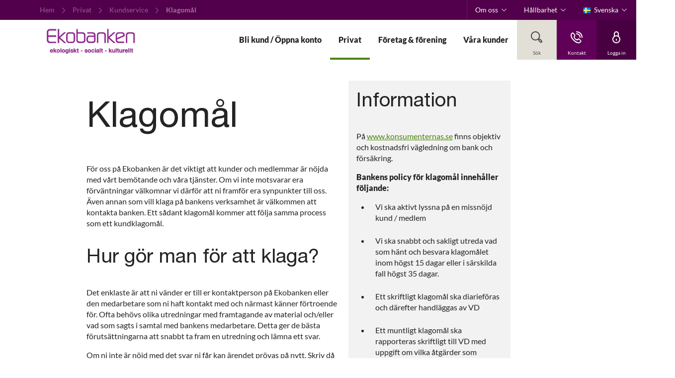

--- FILE ---
content_type: text/html; charset=utf-8
request_url: https://www.ekobanken.se/hem/privat/kundservice/klagomal
body_size: 20756
content:


<!DOCTYPE html>
<html class="neos" lang="sv">
<head>
    <meta charset="utf-8" />
    <meta http-equiv="X-UA-Compatible" content="IE=edge">
    <meta http-equiv="Content-type" content="text/html; charset=utf-8">
    <meta content="width=device-width, initial-scale=1.0" name="viewport" />
<script>	window.dataLayer=window.dataLayer || [];	window.dataLayer.push(		{"pageCategory":"Hem","event":"pageType"}	);</script>         <style>
.main-nav {
    a:focus, button:focus {
        background-color: initial !important;
        color: currentColor !important;
        outline: none !important;
        border: none !important;
    }
}
.main-nav .nav-expand-list__link:focus {
color: currentColor !important;
}
.search-overlay .search-field input:focus { outline: none!important; border: none!important; }
</style>
    <script type="text/javascript">
    var firstEventCaught = false;
    	window.addEventListener('CookieInformationConsentGiven', function (e) {
                if (!firstEventCaught) {
                   firstEventCaught = true;
                   console.log('Consent not given. first page event caught, reload aborted');
                   return;
                }

    		if (CookieInformation.getConsentGivenFor('cookie_cat_marketing')) {
    			try{DYO.ActiveConsent.updateConsentAcceptedStatus(true);}
    			catch{}
    			location.reload();
    		}
    	}, false);
    
</script>
    <link rel="preconnect" href="//cdn-eu.dynamicyield.com">
    <link rel="preconnect" href="//st-eu.dynamicyield.com">
    <link rel="preconnect" href="//rcom-eu.dynamicyield.com">
    <link rel="dns-prefetch" href="//cdn-eu.dynamicyield.com">
    <link rel="dns-prefetch" href="//st-eu.dynamicyield.com">
    <link rel="dns-prefetch" href="//rcom-eu.dynamicyield.com">
    <script type="text/javascript">
        window.DY = window.DY || {};
        DY.consentIntegrationActive = true;
        DY.recommendationContext = { type: "HOMEPAGE", lng: 'sv-SE' };
        DY.userActiveConsent = { accepted: false }
    </script>
    <script type="text/javascript" src="//cdn-eu.dynamicyield.com/api/9880584/api_dynamic.js"></script>
    <script type="text/javascript" src="//cdn-eu.dynamicyield.com/api/9880584/api_static.js"></script>

    
    <link href="/dist/styles/themes/ekobanken/css/versioned-asset-CEEB998FEFA0E9D4E4BE42699E8F0FFA.styles.oh.css" rel="stylesheet" charset="utf-8" />

        <link rel="canonical" href="https://www.ekobanken.se/sv/hem/privat/kundservice/klagomal" />    <meta name="referrer" content="strict-origin-when-cross-origin" /><link rel="icon" type="image/png" href="/-/media/ekobanken/banken/favicon.jpg?rev=8cdce47f06b4418d9305fb8613ec7be5&amp;hash=CD4CD9935FFE869BF92C366D7464341A" sizes="16x16"><link rel="icon" type="image/png" href="/-/media/ekobanken/banken/favicon/favicon-32x32.png?rev=6009892f528a48b289c04eb73830ac5a&amp;hash=7158C7794843F8E70EE4EBDBDB33D82F" sizes="32x32"><link rel="icon" type="image/png" href="/-/media/ekobanken/banken/favicon-96x96.png?rev=0c3aad81ee9c47238cced845f1764826&amp;hash=CB235B25C38479FCAE049C3502D19989" sizes="96x96"><link rel="icon" type="image/png" href="/-/media/ekobanken/banken/favicon/favicon-160x160.png?rev=820e086909c84d70829ad016b1010a95&amp;hash=8439B1B1E98015935D55F658094F721A" sizes="160x160"><link rel="icon" type="image/png" href="/-/media/ekobanken/banken/favicon/favicon-196x196.png?rev=0d5fe92da1fd4a5386841dfb991bd6cc&amp;hash=A07B4FE2C5538D8FCFB98815D9B4A68C" sizes="196x196"><link rel="apple-touch-icon" sizes="57x57" href="/-/media/ekobanken/banken/favicon/favicon-57x57.png?rev=49077d6ca91f4d449e15cb11818ad082&amp;hash=AC31CEEB1EC5186A605C536830E81ADF" /><link rel="apple-touch-icon" sizes="60x60" href="/-/media/ekobanken/banken/favicon/favicon-60x60.png?rev=670f9504eb4e4263a706f7c75bbaf165&amp;hash=69663C5ED324809162E78C7A989509D7" /><link rel="apple-touch-icon" sizes="72x72" href="/-/media/ekobanken/banken/favicon/favicon-72x72.png?rev=5e65dfd1899247d0a2f6d6342b26e184&amp;hash=5E240C3F1A595B8C1241902FB8E269F7" /><link rel="apple-touch-icon" sizes="76x76" href="/-/media/ekobanken/banken/favicon/favicon-76x76.png?rev=a7a20fcd82bf441eaa96b7d1ac51f1aa&amp;hash=9190B6DA986351819A7CB97329C83DEC" /><link rel="apple-touch-icon" sizes="114x114" href="/-/media/ekobanken/banken/favicon/favicon-114x114.png?rev=b2fa84a2f5f6471e946eaf84364d4def&amp;hash=00DFE64EE7D20C6C0F7CE7AEF642DD20" /><link rel="apple-touch-icon" sizes="120x120" href="/-/media/ekobanken/banken/favicon/favicon-120x120.png?rev=d19bebbfaf0e4551b2721935f6d21643&amp;hash=DA29C2947707DF431742BD0EDFB75F1C" /><link rel="apple-touch-icon" sizes="144x144" href="/-/media/ekobanken/banken/favicon/favicon-144x144.png?rev=6c972dae620642bfa7b8c9b6db522bb4&amp;hash=812A12DE46477BBAD4B1F4AD224E41E3" /><link rel="apple-touch-icon" sizes="152x152" href="/-/media/ekobanken/banken/favicon/favicon-152x152.png?rev=a62a81d236404905b7e45546f4b6f60b&amp;hash=CABF27C4426ADAC26F95CC8FF605100A" /><link rel="apple-touch-icon" sizes="180x180" href="/-/media/ekobanken/banken/favicon/favicon-180x180.png?rev=52040423181b48a2b4fee43560dac767&amp;hash=0AD405D1322269EDA1E5325D32E2FE92" /><link rel="icon" type="image/png" href="/-/media/ekobanken/banken/favicon.jpg?rev=8cdce47f06b4418d9305fb8613ec7be5&amp;hash=CD4CD9935FFE869BF92C366D7464341A" /><meta name="msapplication-TileImage" content="/-/media/ekobanken/banken/favicon/favicon-144x144.png?rev=6c972dae620642bfa7b8c9b6db522bb4&amp;hash=812A12DE46477BBAD4B1F4AD224E41E3" /><meta name="msapplication-TileColor" content="#FFFFFF"><meta property="og:url" content="https://www.ekobanken.se/sv/hem/privat/kundservice/klagomal" />
<script type="application/ld+json" id="BreadcrumbList">{"itemListElement":[{"@type":"ListItem","position":0,"item":{"@id":"/sv/hem","name":"Hem","image":null}},{"@type":"ListItem","position":1,"item":{"@id":"/sv/hem/privat","name":"Privat","image":null}},{"@type":"ListItem","position":2,"item":{"@id":"/sv/hem/privat/kundservice","name":"Kundservice","image":null}},{"@type":"ListItem","position":3,"item":{"@id":"/sv/hem/privat/kundservice/klagomal","name":"Klagomål","image":null}}],"@context":"http://schema.org","@type":"BreadcrumbList"}</script>
<script type="application/json" id="neos">{"pagemode":"","applicationInsights":{"enabled":true,"config":{"enableCorsCorrelation":true,"correlationHeaderDomains":["*.*.sdc.dk","*.*.sdc.eu"],"instrumentationKey":"9f055850-1fc2-4be2-bb51-7766b1609811","isCookieUseDisabled":true},"operationId":"5e318fe47e71e29956a4d28479ce63dc","sdcSessionId":"18cp647"},"assets":{"spriteUrl":"/dist/styles/assets/svgsprite/versioned-asset-5081283DD71DE1A97DDBC9673D254502.icons.svg"},"app":{"modulePath":"/dist/js/","nameSpace":"SDCNEoS","clearingNumber":"9700","version":"151.0.0-rc.109_994108"},"api":{"cacheAdapter":"sessionStorage","cacheTimeoutDefault":300000,"cookieName":"sdc_token","cookieTimeout":300,"signing":{"baseUrl":"https://azure-sign-p1.sdc.dk"},"services":{"baseUrl":"https://api-proxy-neos.sdc.eu","subscriptionKey":"0515a3c47acc472ba340219c0a24628a","testEnvironmentSuffix":"","rsa":{"rsaPublicKey":"[base64]","publicKeyVersion":1}},"auth":{"baseUrl":"https://auth.sdc.dk","subscriptionKey":"","cookieName":"sdc_auth"}},"customerPreferenceDefaults":{"privateShowReconciliation":false,"businessShowReconciliation":true,"accountOverviewLayout":"card","shortcuts":["391C880B55644D3A9D8B26410A422823","087B249BBD144B3B9213175318BC6114"]},"locale":{"language":"sv","languageTag":"sv-SE","countryCode":"SE"}}</script>
<script type="application/json" id="NavigationProps">{"path":"language-sv|C940CDCE217844848BA88FDDEB9C293C|EDC586ED54BD4DB29D21E49E8BFD37B3|88CD31677ED74C16AEBB74575F1B1F34|D3E8CC6BEF564C73AB863DB7CF44719E","segment":"C940CDCE217844848BA88FDDEB9C293C"}</script>
</head>
<body class="header-static ">
    
    <div id="main-container">
        <header class="header-static">
            

            <div id="react_0HNIUTD19NM8P"><div class="main-nav"><a href="#main-content" class="main-nav__skip-link">Gå vidare</a><nav class="main-nav-small"><div class="main-nav-small__topbar"><div class="main-nav-small__topbar-logo"><a href="/sv/" title=""><img src="/-/media/ekobanken/banken/ekobanken-logo-webb-2021.png?rev=b8dabb06b6094917a35fc8ad7b161f53&amp;hash=5566D7BC74C4440F8DED5E76C0BFE280" alt="" title=""/></a></div></div><nav class="breadcrumb nav-breadcrumb main-nav-small__breadcrumb" aria-label="breadcrumb" role="navigation"><div class="breadcrumb__inner"><ul class="breadcrumb-list"></ul></div></nav><div class="main-nav-small__actions-toggle"><div class="main-nav-small__actions"><ul class="nav-action-buttons-list main-nav-small__actions-buttons-list"><li><button class="nav-icon-btn action-btn--menu" type="button" title="Meny"><span class="nav-icon-btn__label">Meny</span><span class="nav-icon-btn__icon-1"><svg viewBox="0 0 32 32" class="icon icon_28_burger-menu" preserveAspectRatio="xMidYMid" focusable="false" data-testid="icon_28_burger-menu" role="img"><use xmlns:xlink="http://www.w3.org/1999/xlink" xlink:href="#icon_28_burger-menu"></use></svg></span><span class="nav-icon-btn__icon-2"><svg viewBox="0 0 32 32" class="icon icon_28_close" preserveAspectRatio="xMidYMid" focusable="false" data-testid="icon_28_close" role="img"><use xmlns:xlink="http://www.w3.org/1999/xlink" xlink:href="#icon_28_close"></use></svg></span></button></li><li class="nav-action-buttons-list__item nav-action-buttons-list__item--1"><button class="nav-icon-btn action-btn action-btn--1 nav-icon-btn--showLabel" type="button" tabindex="-1" title="Sök"><span class="nav-icon-btn__label">Sök</span><span class="nav-icon-btn__icon-1"><svg viewBox="0 0 32 32" class="icon icon_28_search" preserveAspectRatio="xMidYMid" focusable="false" data-testid="icon_28_search" role="img"><use xmlns:xlink="http://www.w3.org/1999/xlink" xlink:href="#icon_28_search"></use></svg></span><span class="nav-icon-btn__icon-2"><svg viewBox="0 0 32 32" class="icon icon_28_close" preserveAspectRatio="xMidYMid" focusable="false" data-testid="icon_28_close" role="img"><use xmlns:xlink="http://www.w3.org/1999/xlink" xlink:href="#icon_28_close"></use></svg></span></button><div class="nav-action-overlay-wrap"></div></li><li class="nav-action-buttons-list__item nav-action-buttons-list__item--2"><button class="nav-icon-btn action-btn action-btn--2 nav-icon-btn--showLabel" type="button" tabindex="-1" title="Kontakt"><span class="nav-icon-btn__label">Kontakt</span><span class="nav-icon-btn__icon-1"><svg viewBox="0 0 32 32" class="icon icon_28_phone" preserveAspectRatio="xMidYMid" focusable="false" data-testid="icon_28_phone" role="img"><use xmlns:xlink="http://www.w3.org/1999/xlink" xlink:href="#icon_28_phone"></use></svg></span><span class="nav-icon-btn__icon-2"><svg viewBox="0 0 32 32" class="icon icon_28_close" preserveAspectRatio="xMidYMid" focusable="false" data-testid="icon_28_close" role="img"><use xmlns:xlink="http://www.w3.org/1999/xlink" xlink:href="#icon_28_close"></use></svg></span></button><div class="nav-action-overlay-wrap"></div></li><li class="nav-action-buttons-list__item nav-action-buttons-list__item--3"><button class="nav-icon-btn action-btn action-btn--3 nav-icon-btn--showLabel" type="button" tabindex="-1" title="Logga in"><span class="nav-icon-btn__label">Logga in</span><span class="nav-icon-btn__icon-1"><svg viewBox="0 0 32 32" class="icon icon_28_lock-closed" preserveAspectRatio="xMidYMid" focusable="false" data-testid="icon_28_lock-closed" role="img"><use xmlns:xlink="http://www.w3.org/1999/xlink" xlink:href="#icon_28_lock-closed"></use></svg></span><span class="nav-icon-btn__icon-2"><svg viewBox="0 0 32 32" class="icon icon_28_close" preserveAspectRatio="xMidYMid" focusable="false" data-testid="icon_28_close" role="img"><use xmlns:xlink="http://www.w3.org/1999/xlink" xlink:href="#icon_28_close"></use></svg></span></button></li></ul></div></div><div class="main-nav-small-menu"><div class="main-nav-small-menu__inner"><ul class="nav-expand-list main-nav-small__expand-list"><li class="nav-expand-list__item level-0"><a class="nav-expand-list__link" href="/sv/hem/bli-kund">Bli kund / Öppna konto</a></li><li class="nav-expand-list__item level-0"><button type="button" class="nav-expand-list__link" aria-expanded="false">Privat<span class="nav-expand-list__item-indicator"><svg viewBox="0 0 32 32" class="icon icon_16_arrow-down" preserveAspectRatio="xMidYMid" focusable="false" data-testid="icon_16_arrow-down" role="img"><use xmlns:xlink="http://www.w3.org/1999/xlink" xlink:href="#icon_16_arrow-down"></use></svg></span></button><div aria-hidden="true" class="rah-static rah-static--height-zero " style="height:0;overflow:hidden"><div><ul class="nav-expand-list"><li class="nav-expand-list__item level-1"><a class="nav-expand-list__link" href="/sv/hem/privat/bli-kund">Ansök idag</a></li><li class="nav-expand-list__item level-1"><a class="nav-expand-list__link" href="/sv/hem/privat/vara-konton">Våra konton</a></li><li class="nav-expand-list__item level-1"><a class="nav-expand-list__link" href="/sv/hem/privat/aktuella-rantor">Aktuella räntor</a></li><li class="nav-expand-list__item level-1"><a class="nav-expand-list__link" href="/sv/hem/privat/prislista">Prislista</a></li><li class="nav-expand-list__item level-1"><a class="nav-expand-list__link" href="/sv/hem/privat/vara-tjanster">Våra digitala tjänster</a></li><li class="nav-expand-list__item level-1"><a class="nav-expand-list__link" href="/sv/hem/privat/lana">Bolån</a></li><li class="nav-expand-list__item level-1"><a class="nav-expand-list__link" href="/sv/hem/privat/grona-bolan">Gröna bolån</a></li><li class="nav-expand-list__item level-1"><a class="nav-expand-list__link" href="/sv/hem/privat/sparande-for-barn">Sparande för barn</a></li><li class="nav-expand-list__item level-1"><a class="nav-expand-list__link" href="/sv/hem/privat/blanketter">Blanketter</a></li><li class="nav-expand-list__item level-1"><button type="button" class="nav-expand-list__link" aria-expanded="false">Kundservice<span class="nav-expand-list__item-indicator"><svg viewBox="0 0 32 32" class="icon icon_16_arrow-down" preserveAspectRatio="xMidYMid" focusable="false" data-testid="icon_16_arrow-down" role="img"><use xmlns:xlink="http://www.w3.org/1999/xlink" xlink:href="#icon_16_arrow-down"></use></svg></span></button><div aria-hidden="true" class="rah-static rah-static--height-zero " style="height:0;overflow:hidden"><div><ul class="nav-expand-list"><li class="nav-expand-list__item level-2"><a class="nav-expand-list__link" href="/sv/hem/privat/kundservice/kontakt">Kontakta oss</a></li><li class="nav-expand-list__item level-2"><a class="nav-expand-list__link" href="/sv/hem/privat/kundservice/fragor-och-svar">Frågor och svar</a></li><li class="nav-expand-list__item level-2"><a class="nav-expand-list__link" href="/sv/hem/privat/kundservice/driftinformation">Driftinformation</a></li><li class="nav-expand-list__item level-2"><a class="nav-expand-list__link" href="/sv/hem/privat/kundservice/integritet">Integritet</a></li><li class="nav-expand-list__item level-2"><a class="nav-expand-list__link" href="/sv/hem/privat/kundservice/klagomal">Klagomål</a></li><li class="nav-expand-list__item level-2"><a class="nav-expand-list__link" href="/sv/hem/privat/kundservice/open-banking">Open banking</a></li><li class="nav-expand-list__item level-2"><button type="button" class="nav-expand-list__link" aria-expanded="false">Säkerhet<span class="nav-expand-list__item-indicator"><svg viewBox="0 0 32 32" class="icon icon_16_arrow-down" preserveAspectRatio="xMidYMid" focusable="false" data-testid="icon_16_arrow-down" role="img"><use xmlns:xlink="http://www.w3.org/1999/xlink" xlink:href="#icon_16_arrow-down"></use></svg></span></button><div aria-hidden="true" class="rah-static rah-static--height-zero " style="height:0;overflow:hidden"><div><ul class="nav-expand-list"><li class="nav-expand-list__item level-3"><a class="nav-expand-list__link" href="/sv/hem/privat/kundservice/sakerhet/kyc">KYC</a></li></ul></div></div></li></ul></div></div></li></ul></div></div></li><li class="nav-expand-list__item level-0"><button type="button" class="nav-expand-list__link" aria-expanded="false">Företag &amp; förening<span class="nav-expand-list__item-indicator"><svg viewBox="0 0 32 32" class="icon icon_16_arrow-down" preserveAspectRatio="xMidYMid" focusable="false" data-testid="icon_16_arrow-down" role="img"><use xmlns:xlink="http://www.w3.org/1999/xlink" xlink:href="#icon_16_arrow-down"></use></svg></span></button><div aria-hidden="true" class="rah-static rah-static--height-zero " style="height:0;overflow:hidden"><div><ul class="nav-expand-list"><li class="nav-expand-list__item level-1"><a class="nav-expand-list__link" href="/sv/hem/foretag-och-forening/bli-kund">Ansök idag</a></li><li class="nav-expand-list__item level-1"><a class="nav-expand-list__link" href="/sv/hem/foretag-och-forening/vara-konton">Våra konton</a></li><li class="nav-expand-list__item level-1"><a class="nav-expand-list__link" href="/sv/hem/foretag-och-forening/aktuella-rantor">Aktuella räntor</a></li><li class="nav-expand-list__item level-1"><a class="nav-expand-list__link" href="/sv/hem/foretag-och-forening/vara-tjanster">Våra tjänster</a></li><li class="nav-expand-list__item level-1"><a class="nav-expand-list__link" href="/sv/hem/foretag-och-forening/lan">Lån</a></li><li class="nav-expand-list__item level-1"><a class="nav-expand-list__link" href="/sv/hem/foretag-och-forening/prislista">Prislista</a></li><li class="nav-expand-list__item level-1"><a class="nav-expand-list__link" href="/sv/hem/foretag-och-forening/mikrofinans">Mikrofinans</a></li><li class="nav-expand-list__item level-1"><a class="nav-expand-list__link" href="/sv/hem/foretag-och-forening/omstallningslan">Omställningslån </a></li><li class="nav-expand-list__item level-1"><a class="nav-expand-list__link" href="/sv/hem/foretag-och-forening/kontaktformular">Kontaktformulär</a></li><li class="nav-expand-list__item level-1"><a class="nav-expand-list__link" href="/sv/hem/foretag-och-forening/blanketter">Blanketter</a></li><li class="nav-expand-list__item level-1"><a class="nav-expand-list__link" href="/sv/hem/foretag-och-forening/ny-betalningsinfrastruktur">Ny betalningsinfrastruktur</a></li><li class="nav-expand-list__item level-1"><button type="button" class="nav-expand-list__link" aria-expanded="false">Kundservice<span class="nav-expand-list__item-indicator"><svg viewBox="0 0 32 32" class="icon icon_16_arrow-down" preserveAspectRatio="xMidYMid" focusable="false" data-testid="icon_16_arrow-down" role="img"><use xmlns:xlink="http://www.w3.org/1999/xlink" xlink:href="#icon_16_arrow-down"></use></svg></span></button><div aria-hidden="true" class="rah-static rah-static--height-zero " style="height:0;overflow:hidden"><div><ul class="nav-expand-list"><li class="nav-expand-list__item level-2"><a class="nav-expand-list__link" href="/sv/hem/foretag-och-forening/kundservice/kontakt">Kontakta oss</a></li><li class="nav-expand-list__item level-2"><a class="nav-expand-list__link" href="/sv/hem/foretag-och-forening/kundservice/fragor-och-svar">Frågor och svar</a></li><li class="nav-expand-list__item level-2"><a class="nav-expand-list__link" href="/sv/hem/foretag-och-forening/kundservice/driftinformation">Driftinformation</a></li><li class="nav-expand-list__item level-2"><a class="nav-expand-list__link" href="/sv/hem/foretag-och-forening/kundservice/integritet">Integritet</a></li><li class="nav-expand-list__item level-2"><a class="nav-expand-list__link" href="/sv/hem/foretag-och-forening/kundservice/klagomal">Klagomål</a></li><li class="nav-expand-list__item level-2"><a class="nav-expand-list__link" href="/sv/hem/foretag-och-forening/kundservice/open-banking">Open banking</a></li><li class="nav-expand-list__item level-2"><button type="button" class="nav-expand-list__link" aria-expanded="false">Säkerhet<span class="nav-expand-list__item-indicator"><svg viewBox="0 0 32 32" class="icon icon_16_arrow-down" preserveAspectRatio="xMidYMid" focusable="false" data-testid="icon_16_arrow-down" role="img"><use xmlns:xlink="http://www.w3.org/1999/xlink" xlink:href="#icon_16_arrow-down"></use></svg></span></button><div aria-hidden="true" class="rah-static rah-static--height-zero " style="height:0;overflow:hidden"><div><ul class="nav-expand-list"><li class="nav-expand-list__item level-3"><a class="nav-expand-list__link" href="/sv/hem/foretag-och-forening/kundservice/sakerhet/kyc">KYC</a></li></ul></div></div></li></ul></div></div></li></ul></div></div></li><li class="nav-expand-list__item level-0"><a class="nav-expand-list__link" href="/sv/hem/vara-kunder">Våra kunder</a></li></ul><div class="main-nav-small__secondary"><ul class="nav-expand-list"><li class="nav-expand-list__item level-2"><button type="button" class="nav-expand-list__link" aria-expanded="false">Om oss<span class="nav-expand-list__item-indicator"><svg viewBox="0 0 32 32" class="icon icon_16_arrow-down" preserveAspectRatio="xMidYMid" focusable="false" data-testid="icon_16_arrow-down" role="img"><use xmlns:xlink="http://www.w3.org/1999/xlink" xlink:href="#icon_16_arrow-down"></use></svg></span></button><div aria-hidden="true" class="rah-static rah-static--height-zero " style="height:0;overflow:hidden"><div><ul class="nav-expand-list"><li class="nav-expand-list__item level-3"><button type="button" class="nav-expand-list__link" aria-expanded="false">Kundservice<span class="nav-expand-list__item-indicator"><svg viewBox="0 0 32 32" class="icon icon_16_arrow-down" preserveAspectRatio="xMidYMid" focusable="false" data-testid="icon_16_arrow-down" role="img"><use xmlns:xlink="http://www.w3.org/1999/xlink" xlink:href="#icon_16_arrow-down"></use></svg></span></button><div aria-hidden="true" class="rah-static rah-static--height-zero " style="height:0;overflow:hidden"><div><ul class="nav-expand-list"><li class="nav-expand-list__item level-4"><a class="nav-expand-list__link" href="/sv/om-oss/kundservice" target="">Kundservice</a></li><li class="nav-expand-list__item level-4"><a class="nav-expand-list__link" href="/sv/om-oss/kundservice/kontakt" target="">Kontakta oss</a></li><li class="nav-expand-list__item level-4"><a class="nav-expand-list__link" href="/sv/om-oss/kundservice/bedrageri" target="">Bedrägeri</a></li><li class="nav-expand-list__item level-4"><a class="nav-expand-list__link" href="/sv/om-oss/kundservice/blanketter" target="">Blanketter</a></li><li class="nav-expand-list__item level-4"><a class="nav-expand-list__link" href="/sv/om-oss/kundservice/driftinformation" target="">Driftsinformation</a></li><li class="nav-expand-list__item level-4"><a class="nav-expand-list__link" href="/sv/om-oss/kundservice/fragor-och-svar" target="">Frågor &amp; Svar</a></li><li class="nav-expand-list__item level-4"><a class="nav-expand-list__link" href="/sv/om-oss/kundservice/integritet" target="">Integritet</a></li><li class="nav-expand-list__item level-4"><a class="nav-expand-list__link" href="/sv/om-oss/kundservice/open-banking" target="">Open banking</a></li><li class="nav-expand-list__item level-4"><a class="nav-expand-list__link" href="/sv/om-oss/kundservice/sakerhet" target="">Säkerhet</a></li><li class="nav-expand-list__item level-4"><a class="nav-expand-list__link" href="/sv/om-oss/kundservice/tillganglighet" target="">Tillgänglighet</a></li><li class="nav-expand-list__item level-4"><a class="nav-expand-list__link" href="/sv/om-oss/kundservice/klagomal" target="">Klagomål</a></li></ul></div></div></li><li class="nav-expand-list__item level-3"><a class="nav-expand-list__link" href="/sv/om-oss/om-ekobanken" target="">Om Ekobanken</a></li><li class="nav-expand-list__item level-3"><a class="nav-expand-list__link" href="/sv/om-oss/sustainable-banking" target="">Sustainable Banking</a></li><li class="nav-expand-list__item level-3"><a class="nav-expand-list__link" href="/sv/hallbarhet/hallbarhet" target="">Hållbarhet</a></li><li class="nav-expand-list__item level-3"><a class="nav-expand-list__link" href="/sv/om-oss/organisation" target="">Organisation</a></li><li class="nav-expand-list__item level-3"><a class="nav-expand-list__link" href="/sv/om-oss/agande" target="">Ägande</a></li><li class="nav-expand-list__item level-3"><a class="nav-expand-list__link" href="/sv/om-oss/finansiell-information" target="">Finansiell information</a></li><li class="nav-expand-list__item level-3"><a class="nav-expand-list__link" href="/sv/om-oss/policyer" target="">Värdegrund och policyer</a></li><li class="nav-expand-list__item level-3"><a class="nav-expand-list__link" href="/sv/om-oss/press" target="">Press</a></li><li class="nav-expand-list__item level-3"><a class="nav-expand-list__link" href="/sv/om-oss/jobb" target="">Jobb</a></li><li class="nav-expand-list__item level-3"><a class="nav-expand-list__link" href="/sv/om-oss/nyheter-och-goda-affarer" target="">Nyheter och Goda affärer</a></li><li class="nav-expand-list__item level-3"><a class="nav-expand-list__link" href="/sv/om-oss/historik" target="">Historik</a></li></ul></div></div></li><li class="nav-expand-list__item level-2"><button type="button" class="nav-expand-list__link" aria-expanded="false">Hållbarhet<span class="nav-expand-list__item-indicator"><svg viewBox="0 0 32 32" class="icon icon_16_arrow-down" preserveAspectRatio="xMidYMid" focusable="false" data-testid="icon_16_arrow-down" role="img"><use xmlns:xlink="http://www.w3.org/1999/xlink" xlink:href="#icon_16_arrow-down"></use></svg></span></button><div aria-hidden="true" class="rah-static rah-static--height-zero " style="height:0;overflow:hidden"><div><ul class="nav-expand-list"><li class="nav-expand-list__item level-3"><a class="nav-expand-list__link" href="/sv/hallbarhet/hallbarhet" target="">Ekobanken och hållbar utveckling</a></li></ul></div></div></li><li class="nav-expand-dropdown__item level-2"><div class="nav-expand-dropdown"></div></li></ul></div></div></div></nav><nav class="main-nav-medium"><div class="main-nav-medium__inner navigation-sticky navigation-hidable"><nav class="nav-secondary-bar" aria-label="Secondary navigation"><nav class="breadcrumb nav-breadcrumb undefined" aria-label="breadcrumb" role="navigation"><div class="breadcrumb__inner"><ul class="breadcrumb-list"></ul></div></nav><div class="nav-secondary-menu"><ul class="nav-secondary-menu__list"><li class="nav-secondary-menu__list-item"><div class="generic-dropdown nav-secondary-menu__expand-list" style="position:relative"><div class="generic-dropdown__togglewrap"><a href="#" class="generic-dropdown__link"><span>Om oss</span><div class="generic-dropdown__indicator"><svg viewBox="0 0 32 32" class="icon icon_16_arrow-down" preserveAspectRatio="xMidYMid" focusable="false" data-testid="icon_16_arrow-down" role="img"><use xmlns:xlink="http://www.w3.org/1999/xlink" xlink:href="#icon_16_arrow-down"></use></svg></div></a></div><div class="generic-dropdown__dropdown" style="position:absolute;top:100%;left:0px;min-width:300px"><div><ul class="nav-expand-list"><li class="nav-expand-list__item level-0"><button type="button" class="nav-expand-list__link" aria-expanded="false">Kundservice<span class="nav-expand-list__item-indicator"><svg viewBox="0 0 32 32" class="icon icon_16_arrow-down" preserveAspectRatio="xMidYMid" focusable="false" data-testid="icon_16_arrow-down" role="img"><use xmlns:xlink="http://www.w3.org/1999/xlink" xlink:href="#icon_16_arrow-down"></use></svg></span></button><div aria-hidden="true" class="rah-static rah-static--height-zero " style="height:0;overflow:hidden"><div><ul class="nav-expand-list"><li class="nav-expand-list__item level-1"><a class="nav-expand-list__link" href="/sv/om-oss/kundservice" target="">Kundservice</a></li><li class="nav-expand-list__item level-1"><a class="nav-expand-list__link" href="/sv/om-oss/kundservice/kontakt" target="">Kontakta oss</a></li><li class="nav-expand-list__item level-1"><a class="nav-expand-list__link" href="/sv/om-oss/kundservice/bedrageri" target="">Bedrägeri</a></li><li class="nav-expand-list__item level-1"><a class="nav-expand-list__link" href="/sv/om-oss/kundservice/blanketter" target="">Blanketter</a></li><li class="nav-expand-list__item level-1"><a class="nav-expand-list__link" href="/sv/om-oss/kundservice/driftinformation" target="">Driftsinformation</a></li><li class="nav-expand-list__item level-1"><a class="nav-expand-list__link" href="/sv/om-oss/kundservice/fragor-och-svar" target="">Frågor &amp; Svar</a></li><li class="nav-expand-list__item level-1"><a class="nav-expand-list__link" href="/sv/om-oss/kundservice/integritet" target="">Integritet</a></li><li class="nav-expand-list__item level-1"><a class="nav-expand-list__link" href="/sv/om-oss/kundservice/open-banking" target="">Open banking</a></li><li class="nav-expand-list__item level-1"><a class="nav-expand-list__link" href="/sv/om-oss/kundservice/sakerhet" target="">Säkerhet</a></li><li class="nav-expand-list__item level-1"><a class="nav-expand-list__link" href="/sv/om-oss/kundservice/tillganglighet" target="">Tillgänglighet</a></li><li class="nav-expand-list__item level-1"><a class="nav-expand-list__link" href="/sv/om-oss/kundservice/klagomal" target="">Klagomål</a></li></ul></div></div></li><li class="nav-expand-list__item level-0"><a class="nav-expand-list__link" href="/sv/om-oss/om-ekobanken" target="">Om Ekobanken</a></li><li class="nav-expand-list__item level-0"><a class="nav-expand-list__link" href="/sv/om-oss/sustainable-banking" target="">Sustainable Banking</a></li><li class="nav-expand-list__item level-0"><a class="nav-expand-list__link" href="/sv/hallbarhet/hallbarhet" target="">Hållbarhet</a></li><li class="nav-expand-list__item level-0"><a class="nav-expand-list__link" href="/sv/om-oss/organisation" target="">Organisation</a></li><li class="nav-expand-list__item level-0"><a class="nav-expand-list__link" href="/sv/om-oss/agande" target="">Ägande</a></li><li class="nav-expand-list__item level-0"><a class="nav-expand-list__link" href="/sv/om-oss/finansiell-information" target="">Finansiell information</a></li><li class="nav-expand-list__item level-0"><a class="nav-expand-list__link" href="/sv/om-oss/policyer" target="">Värdegrund och policyer</a></li><li class="nav-expand-list__item level-0"><a class="nav-expand-list__link" href="/sv/om-oss/press" target="">Press</a></li><li class="nav-expand-list__item level-0"><a class="nav-expand-list__link" href="/sv/om-oss/jobb" target="">Jobb</a></li><li class="nav-expand-list__item level-0"><a class="nav-expand-list__link" href="/sv/om-oss/nyheter-och-goda-affarer" target="">Nyheter och Goda affärer</a></li><li class="nav-expand-list__item level-0"><a class="nav-expand-list__link" href="/sv/om-oss/historik" target="">Historik</a></li></ul></div></div></div></li><li class="nav-secondary-menu__list-item"><div class="generic-dropdown nav-secondary-menu__expand-list" style="position:relative"><div class="generic-dropdown__togglewrap"><a href="#" class="generic-dropdown__link"><span>Hållbarhet</span><div class="generic-dropdown__indicator"><svg viewBox="0 0 32 32" class="icon icon_16_arrow-down" preserveAspectRatio="xMidYMid" focusable="false" data-testid="icon_16_arrow-down" role="img"><use xmlns:xlink="http://www.w3.org/1999/xlink" xlink:href="#icon_16_arrow-down"></use></svg></div></a></div><div class="generic-dropdown__dropdown" style="position:absolute;top:100%;left:0px;min-width:300px"><div><ul class="nav-expand-list"><li class="nav-expand-list__item level-0"><a class="nav-expand-list__link" href="/sv/hallbarhet/hallbarhet" target="">Ekobanken och hållbar utveckling</a></li></ul></div></div></div></li><li class="nav-secondary-menu__list-item"><div class="nav-dropdown-select"><a href="#" class="nav-dropdown-select__link"><div class="nav-dropdown-select__indicator-image" style="background-image:url(/~/icon/flags/32x32/flag_sweden.png)"></div><span>Svenska</span><div class="nav-dropdown-select__indicator"><svg viewBox="0 0 32 32" class="icon icon_16_arrow-down" preserveAspectRatio="xMidYMid" focusable="false" data-testid="icon_16_arrow-down" role="img"><use xmlns:xlink="http://www.w3.org/1999/xlink" xlink:href="#icon_16_arrow-down"></use></svg></div></a><ul class="nav-dropdown-select__list"><li><a class="" href="https://www.ekobanken.se:443/sv/"><div class="nav-dropdown-select__indicator-image" style="background-image:url(/~/icon/flags/32x32/flag_sweden.png)"></div><span>Svenska</span></a></li><li><a class="" href="https://www.ekobanken.se:443/en/"><div class="nav-dropdown-select__indicator-image" style="background-image:url(/~/icon/Flags/32x32/flag_great_britain.png)"></div><span>English</span></a></li></ul></div></li></ul></div></nav><div class="main-nav-medium__bar"><div class="main-nav-medium__logo"><a href="/sv/" title=""><img src="/-/media/ekobanken/banken/ekobanken-logo-webb-2021.png?rev=b8dabb06b6094917a35fc8ad7b161f53&amp;hash=5566D7BC74C4440F8DED5E76C0BFE280" alt="" title=""/></a></div></div><ul class="nav-action-buttons-list main-nav-medium__actions-buttons-list"><li class="nav-action-buttons-list__item nav-action-buttons-list__item--1"><button class="nav-icon-btn action-btn action-btn--1 nav-icon-btn--showLabel" type="button" title="Sök"><span class="nav-icon-btn__label">Sök</span><span class="nav-icon-btn__icon-1"><svg viewBox="0 0 32 32" class="icon icon_28_search" preserveAspectRatio="xMidYMid" focusable="false" data-testid="icon_28_search" role="img"><use xmlns:xlink="http://www.w3.org/1999/xlink" xlink:href="#icon_28_search"></use></svg></span><span class="nav-icon-btn__icon-2"><svg viewBox="0 0 32 32" class="icon icon_28_close" preserveAspectRatio="xMidYMid" focusable="false" data-testid="icon_28_close" role="img"><use xmlns:xlink="http://www.w3.org/1999/xlink" xlink:href="#icon_28_close"></use></svg></span></button><div class="nav-action-overlay-wrap"></div></li><li class="nav-action-buttons-list__item nav-action-buttons-list__item--2"><button class="nav-icon-btn action-btn action-btn--2 nav-icon-btn--showLabel" type="button" title="Kontakt"><span class="nav-icon-btn__label">Kontakt</span><span class="nav-icon-btn__icon-1"><svg viewBox="0 0 32 32" class="icon icon_28_phone" preserveAspectRatio="xMidYMid" focusable="false" data-testid="icon_28_phone" role="img"><use xmlns:xlink="http://www.w3.org/1999/xlink" xlink:href="#icon_28_phone"></use></svg></span><span class="nav-icon-btn__icon-2"><svg viewBox="0 0 32 32" class="icon icon_28_close" preserveAspectRatio="xMidYMid" focusable="false" data-testid="icon_28_close" role="img"><use xmlns:xlink="http://www.w3.org/1999/xlink" xlink:href="#icon_28_close"></use></svg></span></button><div class="nav-action-overlay-wrap"></div></li><li class="nav-action-buttons-list__item nav-action-buttons-list__item--3"><button class="nav-icon-btn action-btn action-btn--3 nav-icon-btn--showLabel" type="button" title="Logga in"><span class="nav-icon-btn__label">Logga in</span><span class="nav-icon-btn__icon-1"><svg viewBox="0 0 32 32" class="icon icon_28_lock-closed" preserveAspectRatio="xMidYMid" focusable="false" data-testid="icon_28_lock-closed" role="img"><use xmlns:xlink="http://www.w3.org/1999/xlink" xlink:href="#icon_28_lock-closed"></use></svg></span><span class="nav-icon-btn__icon-2"><svg viewBox="0 0 32 32" class="icon icon_28_close" preserveAspectRatio="xMidYMid" focusable="false" data-testid="icon_28_close" role="img"><use xmlns:xlink="http://www.w3.org/1999/xlink" xlink:href="#icon_28_close"></use></svg></span></button></li><li><button class="nav-icon-btn action-btn--menu" type="button" aria-haspopup="true" aria-expanded="false" title="Meny"><span class="nav-icon-btn__label">Meny</span><span class="nav-icon-btn__icon-1"><svg viewBox="0 0 32 32" class="icon icon_28_burger-menu" preserveAspectRatio="xMidYMid" focusable="false" data-testid="icon_28_burger-menu" role="img"><use xmlns:xlink="http://www.w3.org/1999/xlink" xlink:href="#icon_28_burger-menu"></use></svg></span><span class="nav-icon-btn__icon-2"><svg viewBox="0 0 32 32" class="icon icon_28_close" preserveAspectRatio="xMidYMid" focusable="false" data-testid="icon_28_close" role="img"><use xmlns:xlink="http://www.w3.org/1999/xlink" xlink:href="#icon_28_close"></use></svg></span></button></li></ul></div><nav aria-label="Primary navigation" class="main-nav-medium__overlay"><div class="main-nav-medium__overlay-inner"><ul class="nav-expand-list"><li class="nav-expand-list__item level-0"><a class="nav-expand-list__link" href="/sv/hem/bli-kund">Bli kund / Öppna konto</a></li><li class="nav-expand-list__item level-0"><button type="button" class="nav-expand-list__link" aria-expanded="false">Privat<span class="nav-expand-list__item-indicator"><svg viewBox="0 0 32 32" class="icon icon_16_arrow-down" preserveAspectRatio="xMidYMid" focusable="false" data-testid="icon_16_arrow-down" role="img"><use xmlns:xlink="http://www.w3.org/1999/xlink" xlink:href="#icon_16_arrow-down"></use></svg></span></button><div aria-hidden="true" class="rah-static rah-static--height-zero " style="height:0;overflow:hidden"><div><ul class="nav-expand-list"><li class="nav-expand-list__item level-1"><a class="nav-expand-list__link" href="/sv/hem/privat/bli-kund">Ansök idag</a></li><li class="nav-expand-list__item level-1"><a class="nav-expand-list__link" href="/sv/hem/privat/vara-konton">Våra konton</a></li><li class="nav-expand-list__item level-1"><a class="nav-expand-list__link" href="/sv/hem/privat/aktuella-rantor">Aktuella räntor</a></li><li class="nav-expand-list__item level-1"><a class="nav-expand-list__link" href="/sv/hem/privat/prislista">Prislista</a></li><li class="nav-expand-list__item level-1"><a class="nav-expand-list__link" href="/sv/hem/privat/vara-tjanster">Våra digitala tjänster</a></li><li class="nav-expand-list__item level-1"><a class="nav-expand-list__link" href="/sv/hem/privat/lana">Bolån</a></li><li class="nav-expand-list__item level-1"><a class="nav-expand-list__link" href="/sv/hem/privat/grona-bolan">Gröna bolån</a></li><li class="nav-expand-list__item level-1"><a class="nav-expand-list__link" href="/sv/hem/privat/sparande-for-barn">Sparande för barn</a></li><li class="nav-expand-list__item level-1"><a class="nav-expand-list__link" href="/sv/hem/privat/blanketter">Blanketter</a></li><li class="nav-expand-list__item level-1"><button type="button" class="nav-expand-list__link" aria-expanded="false">Kundservice<span class="nav-expand-list__item-indicator"><svg viewBox="0 0 32 32" class="icon icon_16_arrow-down" preserveAspectRatio="xMidYMid" focusable="false" data-testid="icon_16_arrow-down" role="img"><use xmlns:xlink="http://www.w3.org/1999/xlink" xlink:href="#icon_16_arrow-down"></use></svg></span></button><div aria-hidden="true" class="rah-static rah-static--height-zero " style="height:0;overflow:hidden"><div><ul class="nav-expand-list"><li class="nav-expand-list__item level-2"><a class="nav-expand-list__link" href="/sv/hem/privat/kundservice/kontakt">Kontakta oss</a></li><li class="nav-expand-list__item level-2"><a class="nav-expand-list__link" href="/sv/hem/privat/kundservice/fragor-och-svar">Frågor och svar</a></li><li class="nav-expand-list__item level-2"><a class="nav-expand-list__link" href="/sv/hem/privat/kundservice/driftinformation">Driftinformation</a></li><li class="nav-expand-list__item level-2"><a class="nav-expand-list__link" href="/sv/hem/privat/kundservice/integritet">Integritet</a></li><li class="nav-expand-list__item level-2"><a class="nav-expand-list__link" href="/sv/hem/privat/kundservice/klagomal">Klagomål</a></li><li class="nav-expand-list__item level-2"><a class="nav-expand-list__link" href="/sv/hem/privat/kundservice/open-banking">Open banking</a></li><li class="nav-expand-list__item level-2"><button type="button" class="nav-expand-list__link" aria-expanded="false">Säkerhet<span class="nav-expand-list__item-indicator"><svg viewBox="0 0 32 32" class="icon icon_16_arrow-down" preserveAspectRatio="xMidYMid" focusable="false" data-testid="icon_16_arrow-down" role="img"><use xmlns:xlink="http://www.w3.org/1999/xlink" xlink:href="#icon_16_arrow-down"></use></svg></span></button><div aria-hidden="true" class="rah-static rah-static--height-zero " style="height:0;overflow:hidden"><div><ul class="nav-expand-list"><li class="nav-expand-list__item level-3"><a class="nav-expand-list__link" href="/sv/hem/privat/kundservice/sakerhet/kyc">KYC</a></li></ul></div></div></li></ul></div></div></li></ul></div></div></li><li class="nav-expand-list__item level-0"><button type="button" class="nav-expand-list__link" aria-expanded="false">Företag &amp; förening<span class="nav-expand-list__item-indicator"><svg viewBox="0 0 32 32" class="icon icon_16_arrow-down" preserveAspectRatio="xMidYMid" focusable="false" data-testid="icon_16_arrow-down" role="img"><use xmlns:xlink="http://www.w3.org/1999/xlink" xlink:href="#icon_16_arrow-down"></use></svg></span></button><div aria-hidden="true" class="rah-static rah-static--height-zero " style="height:0;overflow:hidden"><div><ul class="nav-expand-list"><li class="nav-expand-list__item level-1"><a class="nav-expand-list__link" href="/sv/hem/foretag-och-forening/bli-kund">Ansök idag</a></li><li class="nav-expand-list__item level-1"><a class="nav-expand-list__link" href="/sv/hem/foretag-och-forening/vara-konton">Våra konton</a></li><li class="nav-expand-list__item level-1"><a class="nav-expand-list__link" href="/sv/hem/foretag-och-forening/aktuella-rantor">Aktuella räntor</a></li><li class="nav-expand-list__item level-1"><a class="nav-expand-list__link" href="/sv/hem/foretag-och-forening/vara-tjanster">Våra tjänster</a></li><li class="nav-expand-list__item level-1"><a class="nav-expand-list__link" href="/sv/hem/foretag-och-forening/lan">Lån</a></li><li class="nav-expand-list__item level-1"><a class="nav-expand-list__link" href="/sv/hem/foretag-och-forening/prislista">Prislista</a></li><li class="nav-expand-list__item level-1"><a class="nav-expand-list__link" href="/sv/hem/foretag-och-forening/mikrofinans">Mikrofinans</a></li><li class="nav-expand-list__item level-1"><a class="nav-expand-list__link" href="/sv/hem/foretag-och-forening/omstallningslan">Omställningslån </a></li><li class="nav-expand-list__item level-1"><a class="nav-expand-list__link" href="/sv/hem/foretag-och-forening/kontaktformular">Kontaktformulär</a></li><li class="nav-expand-list__item level-1"><a class="nav-expand-list__link" href="/sv/hem/foretag-och-forening/blanketter">Blanketter</a></li><li class="nav-expand-list__item level-1"><a class="nav-expand-list__link" href="/sv/hem/foretag-och-forening/ny-betalningsinfrastruktur">Ny betalningsinfrastruktur</a></li><li class="nav-expand-list__item level-1"><button type="button" class="nav-expand-list__link" aria-expanded="false">Kundservice<span class="nav-expand-list__item-indicator"><svg viewBox="0 0 32 32" class="icon icon_16_arrow-down" preserveAspectRatio="xMidYMid" focusable="false" data-testid="icon_16_arrow-down" role="img"><use xmlns:xlink="http://www.w3.org/1999/xlink" xlink:href="#icon_16_arrow-down"></use></svg></span></button><div aria-hidden="true" class="rah-static rah-static--height-zero " style="height:0;overflow:hidden"><div><ul class="nav-expand-list"><li class="nav-expand-list__item level-2"><a class="nav-expand-list__link" href="/sv/hem/foretag-och-forening/kundservice/kontakt">Kontakta oss</a></li><li class="nav-expand-list__item level-2"><a class="nav-expand-list__link" href="/sv/hem/foretag-och-forening/kundservice/fragor-och-svar">Frågor och svar</a></li><li class="nav-expand-list__item level-2"><a class="nav-expand-list__link" href="/sv/hem/foretag-och-forening/kundservice/driftinformation">Driftinformation</a></li><li class="nav-expand-list__item level-2"><a class="nav-expand-list__link" href="/sv/hem/foretag-och-forening/kundservice/integritet">Integritet</a></li><li class="nav-expand-list__item level-2"><a class="nav-expand-list__link" href="/sv/hem/foretag-och-forening/kundservice/klagomal">Klagomål</a></li><li class="nav-expand-list__item level-2"><a class="nav-expand-list__link" href="/sv/hem/foretag-och-forening/kundservice/open-banking">Open banking</a></li><li class="nav-expand-list__item level-2"><button type="button" class="nav-expand-list__link" aria-expanded="false">Säkerhet<span class="nav-expand-list__item-indicator"><svg viewBox="0 0 32 32" class="icon icon_16_arrow-down" preserveAspectRatio="xMidYMid" focusable="false" data-testid="icon_16_arrow-down" role="img"><use xmlns:xlink="http://www.w3.org/1999/xlink" xlink:href="#icon_16_arrow-down"></use></svg></span></button><div aria-hidden="true" class="rah-static rah-static--height-zero " style="height:0;overflow:hidden"><div><ul class="nav-expand-list"><li class="nav-expand-list__item level-3"><a class="nav-expand-list__link" href="/sv/hem/foretag-och-forening/kundservice/sakerhet/kyc">KYC</a></li></ul></div></div></li></ul></div></div></li></ul></div></div></li><li class="nav-expand-list__item level-0"><a class="nav-expand-list__link" href="/sv/hem/vara-kunder">Våra kunder</a></li></ul></div><div class="main-nav-medium__overlay-inner"></div></nav></nav><div class="main-nav-large"><nav class="nav-secondary-bar" aria-label="Secondary navigation"><nav class="breadcrumb nav-breadcrumb undefined" aria-label="breadcrumb" role="navigation"><div class="breadcrumb__inner"><ul class="breadcrumb-list"></ul></div></nav><div class="nav-secondary-menu"><ul class="nav-secondary-menu__list"><li class="nav-secondary-menu__list-item"><div class="generic-dropdown nav-secondary-menu__expand-list" style="position:relative"><div class="generic-dropdown__togglewrap"><a href="#" class="generic-dropdown__link"><span>Om oss</span><div class="generic-dropdown__indicator"><svg viewBox="0 0 32 32" class="icon icon_16_arrow-down" preserveAspectRatio="xMidYMid" focusable="false" data-testid="icon_16_arrow-down" role="img"><use xmlns:xlink="http://www.w3.org/1999/xlink" xlink:href="#icon_16_arrow-down"></use></svg></div></a></div><div class="generic-dropdown__dropdown" style="position:absolute;top:100%;left:0px;min-width:300px"><div><ul class="nav-expand-list"><li class="nav-expand-list__item level-0"><button type="button" class="nav-expand-list__link" aria-expanded="false">Kundservice<span class="nav-expand-list__item-indicator"><svg viewBox="0 0 32 32" class="icon icon_16_arrow-down" preserveAspectRatio="xMidYMid" focusable="false" data-testid="icon_16_arrow-down" role="img"><use xmlns:xlink="http://www.w3.org/1999/xlink" xlink:href="#icon_16_arrow-down"></use></svg></span></button><div aria-hidden="true" class="rah-static rah-static--height-zero " style="height:0;overflow:hidden"><div><ul class="nav-expand-list"><li class="nav-expand-list__item level-1"><a class="nav-expand-list__link" href="/sv/om-oss/kundservice" target="">Kundservice</a></li><li class="nav-expand-list__item level-1"><a class="nav-expand-list__link" href="/sv/om-oss/kundservice/kontakt" target="">Kontakta oss</a></li><li class="nav-expand-list__item level-1"><a class="nav-expand-list__link" href="/sv/om-oss/kundservice/bedrageri" target="">Bedrägeri</a></li><li class="nav-expand-list__item level-1"><a class="nav-expand-list__link" href="/sv/om-oss/kundservice/blanketter" target="">Blanketter</a></li><li class="nav-expand-list__item level-1"><a class="nav-expand-list__link" href="/sv/om-oss/kundservice/driftinformation" target="">Driftsinformation</a></li><li class="nav-expand-list__item level-1"><a class="nav-expand-list__link" href="/sv/om-oss/kundservice/fragor-och-svar" target="">Frågor &amp; Svar</a></li><li class="nav-expand-list__item level-1"><a class="nav-expand-list__link" href="/sv/om-oss/kundservice/integritet" target="">Integritet</a></li><li class="nav-expand-list__item level-1"><a class="nav-expand-list__link" href="/sv/om-oss/kundservice/open-banking" target="">Open banking</a></li><li class="nav-expand-list__item level-1"><a class="nav-expand-list__link" href="/sv/om-oss/kundservice/sakerhet" target="">Säkerhet</a></li><li class="nav-expand-list__item level-1"><a class="nav-expand-list__link" href="/sv/om-oss/kundservice/tillganglighet" target="">Tillgänglighet</a></li><li class="nav-expand-list__item level-1"><a class="nav-expand-list__link" href="/sv/om-oss/kundservice/klagomal" target="">Klagomål</a></li></ul></div></div></li><li class="nav-expand-list__item level-0"><a class="nav-expand-list__link" href="/sv/om-oss/om-ekobanken" target="">Om Ekobanken</a></li><li class="nav-expand-list__item level-0"><a class="nav-expand-list__link" href="/sv/om-oss/sustainable-banking" target="">Sustainable Banking</a></li><li class="nav-expand-list__item level-0"><a class="nav-expand-list__link" href="/sv/hallbarhet/hallbarhet" target="">Hållbarhet</a></li><li class="nav-expand-list__item level-0"><a class="nav-expand-list__link" href="/sv/om-oss/organisation" target="">Organisation</a></li><li class="nav-expand-list__item level-0"><a class="nav-expand-list__link" href="/sv/om-oss/agande" target="">Ägande</a></li><li class="nav-expand-list__item level-0"><a class="nav-expand-list__link" href="/sv/om-oss/finansiell-information" target="">Finansiell information</a></li><li class="nav-expand-list__item level-0"><a class="nav-expand-list__link" href="/sv/om-oss/policyer" target="">Värdegrund och policyer</a></li><li class="nav-expand-list__item level-0"><a class="nav-expand-list__link" href="/sv/om-oss/press" target="">Press</a></li><li class="nav-expand-list__item level-0"><a class="nav-expand-list__link" href="/sv/om-oss/jobb" target="">Jobb</a></li><li class="nav-expand-list__item level-0"><a class="nav-expand-list__link" href="/sv/om-oss/nyheter-och-goda-affarer" target="">Nyheter och Goda affärer</a></li><li class="nav-expand-list__item level-0"><a class="nav-expand-list__link" href="/sv/om-oss/historik" target="">Historik</a></li></ul></div></div></div></li><li class="nav-secondary-menu__list-item"><div class="generic-dropdown nav-secondary-menu__expand-list" style="position:relative"><div class="generic-dropdown__togglewrap"><a href="#" class="generic-dropdown__link"><span>Hållbarhet</span><div class="generic-dropdown__indicator"><svg viewBox="0 0 32 32" class="icon icon_16_arrow-down" preserveAspectRatio="xMidYMid" focusable="false" data-testid="icon_16_arrow-down" role="img"><use xmlns:xlink="http://www.w3.org/1999/xlink" xlink:href="#icon_16_arrow-down"></use></svg></div></a></div><div class="generic-dropdown__dropdown" style="position:absolute;top:100%;left:0px;min-width:300px"><div><ul class="nav-expand-list"><li class="nav-expand-list__item level-0"><a class="nav-expand-list__link" href="/sv/hallbarhet/hallbarhet" target="">Ekobanken och hållbar utveckling</a></li></ul></div></div></div></li><li class="nav-secondary-menu__list-item"><div class="nav-dropdown-select"><a href="#" class="nav-dropdown-select__link"><div class="nav-dropdown-select__indicator-image" style="background-image:url(/~/icon/flags/32x32/flag_sweden.png)"></div><span>Svenska</span><div class="nav-dropdown-select__indicator"><svg viewBox="0 0 32 32" class="icon icon_16_arrow-down" preserveAspectRatio="xMidYMid" focusable="false" data-testid="icon_16_arrow-down" role="img"><use xmlns:xlink="http://www.w3.org/1999/xlink" xlink:href="#icon_16_arrow-down"></use></svg></div></a><ul class="nav-dropdown-select__list"><li><a class="" href="https://www.ekobanken.se:443/sv/"><div class="nav-dropdown-select__indicator-image" style="background-image:url(/~/icon/flags/32x32/flag_sweden.png)"></div><span>Svenska</span></a></li><li><a class="" href="https://www.ekobanken.se:443/en/"><div class="nav-dropdown-select__indicator-image" style="background-image:url(/~/icon/Flags/32x32/flag_great_britain.png)"></div><span>English</span></a></li></ul></div></li></ul></div></nav><div class="main-nav-large__bar navigation-hidable"><div class="main-nav-large__logo"><a href="/sv/" title=""><img src="/-/media/ekobanken/banken/ekobanken-logo-webb-2021.png?rev=b8dabb06b6094917a35fc8ad7b161f53&amp;hash=5566D7BC74C4440F8DED5E76C0BFE280" alt="" title=""/></a></div><nav role="navigation" arial-label="Primary Navigation" class="main-nav-large__primary"><ul><li><a class="nav-primary-link" href="/sv/hem/bli-kund"><span>Bli kund / Öppna konto</span></a></li><li><a class="nav-primary-link" href="/sv/hem/privat" aria-haspopup="true"><span>Privat</span></a><ul style="display:none"><li><a href="/sv/hem/privat/bli-kund">Ansök idag</a><ul style="display:none"></ul></li><li><a href="/sv/hem/privat/vara-konton">Våra konton</a><ul style="display:none"></ul></li><li><a href="/sv/hem/privat/aktuella-rantor">Aktuella räntor</a><ul style="display:none"></ul></li><li><a href="/sv/hem/privat/prislista">Prislista</a><ul style="display:none"></ul></li><li><a href="/sv/hem/privat/vara-tjanster">Våra digitala tjänster</a><ul style="display:none"></ul></li><li><a href="/sv/hem/privat/lana">Bolån</a><ul style="display:none"></ul></li><li><a href="/sv/hem/privat/grona-bolan">Gröna bolån</a><ul style="display:none"></ul></li><li><a href="/sv/hem/privat/sparande-for-barn">Sparande för barn</a><ul style="display:none"></ul></li><li><a href="/sv/hem/privat/blanketter">Blanketter</a><ul style="display:none"></ul></li><li><a href="/sv/hem/privat/kundservice">Kundservice</a><ul style="display:none"><li><a href="/sv/hem/privat/kundservice/kontakt">Kontakta oss</a><ul style="display:none"></ul></li><li><a href="/sv/hem/privat/kundservice/fragor-och-svar">Frågor och svar</a><ul style="display:none"></ul></li><li><a href="/sv/hem/privat/kundservice/driftinformation">Driftinformation</a><ul style="display:none"></ul></li><li><a href="/sv/hem/privat/kundservice/integritet">Integritet</a><ul style="display:none"></ul></li><li><a href="/sv/hem/privat/kundservice/klagomal">Klagomål</a><ul style="display:none"></ul></li><li><a href="/sv/hem/privat/kundservice/open-banking">Open banking</a><ul style="display:none"></ul></li><li><a href="/sv/hem/privat/kundservice/sakerhet">Säkerhet</a><ul style="display:none"><li><a href="/sv/hem/privat/kundservice/sakerhet/kyc">KYC</a><ul style="display:none"></ul></li></ul></li></ul></li></ul></li><li><a class="nav-primary-link" href="/sv/hem/foretag-och-forening" aria-haspopup="true"><span>Företag &amp; förening</span></a><ul style="display:none"><li><a href="/sv/hem/foretag-och-forening/bli-kund">Ansök idag</a><ul style="display:none"></ul></li><li><a href="/sv/hem/foretag-och-forening/vara-konton">Våra konton</a><ul style="display:none"></ul></li><li><a href="/sv/hem/foretag-och-forening/aktuella-rantor">Aktuella räntor</a><ul style="display:none"></ul></li><li><a href="/sv/hem/foretag-och-forening/vara-tjanster">Våra tjänster</a><ul style="display:none"></ul></li><li><a href="/sv/hem/foretag-och-forening/lan">Lån</a><ul style="display:none"></ul></li><li><a href="/sv/hem/foretag-och-forening/prislista">Prislista</a><ul style="display:none"></ul></li><li><a href="/sv/hem/foretag-och-forening/mikrofinans">Mikrofinans</a><ul style="display:none"></ul></li><li><a href="/sv/hem/foretag-och-forening/omstallningslan">Omställningslån </a><ul style="display:none"></ul></li><li><a href="/sv/hem/foretag-och-forening/kontaktformular">Kontaktformulär</a><ul style="display:none"></ul></li><li><a href="/sv/hem/foretag-och-forening/blanketter">Blanketter</a><ul style="display:none"></ul></li><li><a href="/sv/hem/foretag-och-forening/ny-betalningsinfrastruktur">Ny betalningsinfrastruktur</a><ul style="display:none"></ul></li><li><a href="/sv/hem/foretag-och-forening/kundservice">Kundservice</a><ul style="display:none"><li><a href="/sv/hem/foretag-och-forening/kundservice/kontakt">Kontakta oss</a><ul style="display:none"></ul></li><li><a href="/sv/hem/foretag-och-forening/kundservice/fragor-och-svar">Frågor och svar</a><ul style="display:none"></ul></li><li><a href="/sv/hem/foretag-och-forening/kundservice/driftinformation">Driftinformation</a><ul style="display:none"></ul></li><li><a href="/sv/hem/foretag-och-forening/kundservice/integritet">Integritet</a><ul style="display:none"></ul></li><li><a href="/sv/hem/foretag-och-forening/kundservice/klagomal">Klagomål</a><ul style="display:none"></ul></li><li><a href="/sv/hem/foretag-och-forening/kundservice/open-banking">Open banking</a><ul style="display:none"></ul></li><li><a href="/sv/hem/foretag-och-forening/kundservice/sakerhet">Säkerhet</a><ul style="display:none"><li><a href="/sv/hem/foretag-och-forening/kundservice/sakerhet/kyc">KYC</a><ul style="display:none"></ul></li></ul></li></ul></li></ul></li><li><a class="nav-primary-link" href="/sv/hem/vara-kunder"><span>Våra kunder</span></a></li></ul></nav><div class="main-nav-large__scroll-indicator"></div><ul class="nav-action-buttons-list main-nav-large__actions-buttons-list"><li class="nav-action-buttons-list__item nav-action-buttons-list__item--1"><button class="nav-icon-btn action-btn action-btn--1 nav-icon-btn--showLabel" type="button" title="Sök"><span class="nav-icon-btn__label">Sök</span><span class="nav-icon-btn__icon-1"><svg viewBox="0 0 32 32" class="icon icon_28_search" preserveAspectRatio="xMidYMid" focusable="false" data-testid="icon_28_search" role="img"><use xmlns:xlink="http://www.w3.org/1999/xlink" xlink:href="#icon_28_search"></use></svg></span><span class="nav-icon-btn__icon-2"><svg viewBox="0 0 32 32" class="icon icon_28_close" preserveAspectRatio="xMidYMid" focusable="false" data-testid="icon_28_close" role="img"><use xmlns:xlink="http://www.w3.org/1999/xlink" xlink:href="#icon_28_close"></use></svg></span></button><div class="nav-action-overlay-wrap"></div></li><li class="nav-action-buttons-list__item nav-action-buttons-list__item--2"><button class="nav-icon-btn action-btn action-btn--2 nav-icon-btn--showLabel" type="button" title="Kontakt"><span class="nav-icon-btn__label">Kontakt</span><span class="nav-icon-btn__icon-1"><svg viewBox="0 0 32 32" class="icon icon_28_phone" preserveAspectRatio="xMidYMid" focusable="false" data-testid="icon_28_phone" role="img"><use xmlns:xlink="http://www.w3.org/1999/xlink" xlink:href="#icon_28_phone"></use></svg></span><span class="nav-icon-btn__icon-2"><svg viewBox="0 0 32 32" class="icon icon_28_close" preserveAspectRatio="xMidYMid" focusable="false" data-testid="icon_28_close" role="img"><use xmlns:xlink="http://www.w3.org/1999/xlink" xlink:href="#icon_28_close"></use></svg></span></button><div class="nav-action-overlay-wrap"></div></li><li class="nav-action-buttons-list__item nav-action-buttons-list__item--3"><button class="nav-icon-btn action-btn action-btn--3 nav-icon-btn--showLabel" type="button" title="Logga in"><span class="nav-icon-btn__label">Logga in</span><span class="nav-icon-btn__icon-1"><svg viewBox="0 0 32 32" class="icon icon_28_lock-closed" preserveAspectRatio="xMidYMid" focusable="false" data-testid="icon_28_lock-closed" role="img"><use xmlns:xlink="http://www.w3.org/1999/xlink" xlink:href="#icon_28_lock-closed"></use></svg></span><span class="nav-icon-btn__icon-2"><svg viewBox="0 0 32 32" class="icon icon_28_close" preserveAspectRatio="xMidYMid" focusable="false" data-testid="icon_28_close" role="img"><use xmlns:xlink="http://www.w3.org/1999/xlink" xlink:href="#icon_28_close"></use></svg></span></button></li></ul><div class="main-nav-large__overlay " style="left:0px"></div></div></div></div></div><script type='application/json' data-react-setup>{"component":"SDCNEoS.views.Navigation","domId":"react_0HNIUTD19NM8P","props":{"contextModel":{"primaryLinksConfig":{"links":[{"label":"Bli kund / Öppna konto","target":null,"type":"link","content":null,"ShortId":"B82D46D216F14253B3AF4B694EEA3307","url":"/sv/hem/bli-kund","links":[]},{"label":"Privat","target":null,"type":"submenu","content":null,"ShortId":"EDC586ED54BD4DB29D21E49E8BFD37B3","url":"/sv/hem/privat","links":[{"label":"Ansök idag","target":null,"type":"link","content":null,"ShortId":"ACDBC3C2B7F44905B1CFAA4B0C729BD8","url":"/sv/hem/privat/bli-kund","links":[]},{"label":"Våra konton","target":null,"type":"link","content":null,"ShortId":"635785840F6F41479AA282B6EA924311","url":"/sv/hem/privat/vara-konton","links":[]},{"label":"Aktuella räntor","target":null,"type":"link","content":null,"ShortId":"859E764D52814DA1A17B955635F5F70B","url":"/sv/hem/privat/aktuella-rantor","links":[]},{"label":"Prislista","target":null,"type":"link","content":null,"ShortId":"3474320A464044D0A6DF51EC741C9730","url":"/sv/hem/privat/prislista","links":[]},{"label":"Våra digitala tjänster","target":null,"type":"link","content":null,"ShortId":"6428129E4AF54785AC40221D287B3625","url":"/sv/hem/privat/vara-tjanster","links":[]},{"label":"Bolån","target":null,"type":"link","content":null,"ShortId":"470B30944E84476EB31707E121A0820A","url":"/sv/hem/privat/lana","links":[]},{"label":"Gröna bolån","target":null,"type":"link","content":null,"ShortId":"EC601FF435E744978E6910C846C17CD9","url":"/sv/hem/privat/grona-bolan","links":[]},{"label":"Sparande för barn","target":null,"type":"link","content":null,"ShortId":"AA06D6A2E974459B85B4DCC51BE7B9D1","url":"/sv/hem/privat/sparande-for-barn","links":[]},{"label":"Blanketter","target":null,"type":"link","content":null,"ShortId":"08729A63B087471EA39A27DE8BB8FBA0","url":"/sv/hem/privat/blanketter","links":[]},{"label":"Kundservice","target":null,"type":"submenu","content":null,"ShortId":"88CD31677ED74C16AEBB74575F1B1F34","url":"/sv/hem/privat/kundservice","links":[{"label":"Kontakta oss","target":null,"type":"link","content":null,"ShortId":"E26B6DB65D9A4FB6A897BC06D6951A11","url":"/sv/hem/privat/kundservice/kontakt","links":[]},{"label":"Frågor och svar","target":null,"type":"link","content":null,"ShortId":"E20CB86833FE472CBC0790F4D30103FE","url":"/sv/hem/privat/kundservice/fragor-och-svar","links":[]},{"label":"Driftinformation","target":null,"type":"link","content":null,"ShortId":"96D0CD8C8B5146C6897A06505B52400D","url":"/sv/hem/privat/kundservice/driftinformation","links":[]},{"label":"Integritet","target":null,"type":"link","content":null,"ShortId":"FF1456E2762D40FDA009C1F8E70288A4","url":"/sv/hem/privat/kundservice/integritet","links":[]},{"label":"Klagomål","target":null,"type":"link","content":null,"ShortId":"D3E8CC6BEF564C73AB863DB7CF44719E","url":"/sv/hem/privat/kundservice/klagomal","links":[]},{"label":"Open banking","target":null,"type":"link","content":null,"ShortId":"E760E45C0BE847BBAEB9A076538DFB37","url":"/sv/hem/privat/kundservice/open-banking","links":[]},{"label":"Säkerhet","target":null,"type":"submenu","content":null,"ShortId":"04ED49A60BB94D2C91D06E09E03E4799","url":"/sv/hem/privat/kundservice/sakerhet","links":[{"label":"KYC","target":null,"type":"link","content":null,"ShortId":"334B0E455AE1440DA43829069D171283","url":"/sv/hem/privat/kundservice/sakerhet/kyc","links":[]}]}]}]},{"label":"Företag \u0026 förening","target":null,"type":"submenu","content":null,"ShortId":"F3CF49E753E64396A96EAD9717EAAEE9","url":"/sv/hem/foretag-och-forening","links":[{"label":"Ansök idag","target":null,"type":"link","content":null,"ShortId":"A2C3E737BA024AD48F85D223E5DC8F1D","url":"/sv/hem/foretag-och-forening/bli-kund","links":[]},{"label":"Våra konton","target":null,"type":"link","content":null,"ShortId":"CFE9FF21562445E7A70A7C938B099ABB","url":"/sv/hem/foretag-och-forening/vara-konton","links":[]},{"label":"Aktuella räntor","target":null,"type":"link","content":null,"ShortId":"7E13E626885041E29945D7716D48BD68","url":"/sv/hem/foretag-och-forening/aktuella-rantor","links":[]},{"label":"Våra tjänster","target":null,"type":"link","content":null,"ShortId":"2AB6ED3B55F343DEBFA69D65B44D9706","url":"/sv/hem/foretag-och-forening/vara-tjanster","links":[]},{"label":"Lån","target":null,"type":"link","content":null,"ShortId":"08AA2C23D6234950A2FD11A5A46EB972","url":"/sv/hem/foretag-och-forening/lan","links":[]},{"label":"Prislista","target":null,"type":"link","content":null,"ShortId":"ECFB0430B4C34B68B7E46C40542C07A1","url":"/sv/hem/foretag-och-forening/prislista","links":[]},{"label":"Mikrofinans","target":null,"type":"link","content":null,"ShortId":"72331C44B1274179B8B496245274A55D","url":"/sv/hem/foretag-och-forening/mikrofinans","links":[]},{"label":"Omställningslån ","target":null,"type":"link","content":null,"ShortId":"42B40E2FBDD0402693FF7FA6ABD7E60F","url":"/sv/hem/foretag-och-forening/omstallningslan","links":[]},{"label":"Kontaktformulär","target":null,"type":"link","content":null,"ShortId":"39FD1C74914548AB910E2A0916B4141F","url":"/sv/hem/foretag-och-forening/kontaktformular","links":[]},{"label":"Blanketter","target":null,"type":"link","content":null,"ShortId":"6606C80BBF0F445A939668A82A9FD2AE","url":"/sv/hem/foretag-och-forening/blanketter","links":[]},{"label":"Ny betalningsinfrastruktur","target":null,"type":"link","content":null,"ShortId":"02DCF1027BD140FDA7BFC65A00D097C1","url":"/sv/hem/foretag-och-forening/ny-betalningsinfrastruktur","links":[]},{"label":"Kundservice","target":null,"type":"submenu","content":null,"ShortId":"6A34384B08D14BA5B36F8467AB5E9846","url":"/sv/hem/foretag-och-forening/kundservice","links":[{"label":"Kontakta oss","target":null,"type":"link","content":null,"ShortId":"CF243E1B8A824D00A8224BCDBA2853A6","url":"/sv/hem/foretag-och-forening/kundservice/kontakt","links":[]},{"label":"Frågor och svar","target":null,"type":"link","content":null,"ShortId":"B8942A1C6A474570A5D2CF58EF930E47","url":"/sv/hem/foretag-och-forening/kundservice/fragor-och-svar","links":[]},{"label":"Driftinformation","target":null,"type":"link","content":null,"ShortId":"68C8F96EE0AD43E295B31A543469D134","url":"/sv/hem/foretag-och-forening/kundservice/driftinformation","links":[]},{"label":"Integritet","target":null,"type":"link","content":null,"ShortId":"CF310D1FE3C847E0BC34CF97B38743DB","url":"/sv/hem/foretag-och-forening/kundservice/integritet","links":[]},{"label":"Klagomål","target":null,"type":"link","content":null,"ShortId":"4BECEB558CD64E71879A0CB2F228B630","url":"/sv/hem/foretag-och-forening/kundservice/klagomal","links":[]},{"label":"Open banking","target":null,"type":"link","content":null,"ShortId":"6B820A4D8038445B8C87433B8DE462CE","url":"/sv/hem/foretag-och-forening/kundservice/open-banking","links":[]},{"label":"Säkerhet","target":null,"type":"submenu","content":null,"ShortId":"2879837A43AE4282BC61B712E9485CB4","url":"/sv/hem/foretag-och-forening/kundservice/sakerhet","links":[{"label":"KYC","target":null,"type":"link","content":null,"ShortId":"B11257B26BD84687B39A9DF6BEEE7C96","url":"/sv/hem/foretag-och-forening/kundservice/sakerhet/kyc","links":[]}]}]}]},{"label":"Våra kunder","target":null,"type":"link","content":null,"ShortId":"B8A2E83ED0DF469D8AC4C15F4CB5E0F4","url":"/sv/hem/vara-kunder","links":[]}],"content":null,"ShortId":"","url":null},"secondaryLinksConfig":{"links":[{"label":"Om oss","target":"","type":"submenu","content":null,"ShortId":"188390676F0842CFBAAA5A5E053F3DA8","url":"/sv/om-oss","links":[{"label":"Kundservice","target":"_blank","type":"submenu","content":null,"ShortId":"8EEEC97EA3474E1B9F26C0FE2A672BF7","url":"/sv/om-oss/kundservice","links":[{"label":"Kundservice","target":"","type":"link","content":null,"ShortId":"CB1A0835FE3F4BCD83C423D861A3A356","url":"/sv/om-oss/kundservice","links":[]},{"label":"Kontakta oss","target":"","type":"link","content":null,"ShortId":"69BDA300DBF7432A904A372DFB537F7E","url":"/sv/om-oss/kundservice/kontakt","links":[]},{"label":"Bedrägeri","target":"","type":"link","content":null,"ShortId":"7ACBD38E75CB4D22864738F6282FFD97","url":"/sv/om-oss/kundservice/bedrageri","links":[]},{"label":"Blanketter","target":"","type":"link","content":null,"ShortId":"9908074C363D48179BDE78D86CE70723","url":"/sv/om-oss/kundservice/blanketter","links":[]},{"label":"Driftsinformation","target":"","type":"link","content":null,"ShortId":"CD27FB31B38D4FA9B1A71C8D72FE845B","url":"/sv/om-oss/kundservice/driftinformation","links":[]},{"label":"Frågor \u0026 Svar","target":"","type":"link","content":null,"ShortId":"41CEF36899C544689ACFADAB31896758","url":"/sv/om-oss/kundservice/fragor-och-svar","links":[]},{"label":"Integritet","target":"","type":"link","content":null,"ShortId":"85E5240C3FAF4904A160CA1CEB2D61B5","url":"/sv/om-oss/kundservice/integritet","links":[]},{"label":"Open banking","target":"","type":"link","content":null,"ShortId":"60FCF04500B3434590C417F8B4C83712","url":"/sv/om-oss/kundservice/open-banking","links":[]},{"label":"Säkerhet","target":"","type":"link","content":null,"ShortId":"BF4A6D475D704DCB9C71461BE7149DEC","url":"/sv/om-oss/kundservice/sakerhet","links":[]},{"label":"Tillgänglighet","target":"","type":"link","content":null,"ShortId":"B70C1036E9B441A399D1E7B3F1AFE660","url":"/sv/om-oss/kundservice/tillganglighet","links":[]},{"label":"Klagomål","target":"","type":"link","content":null,"ShortId":"98C3AB4BD6CD4EF483B62C4467C93443","url":"/sv/om-oss/kundservice/klagomal","links":[]}]},{"label":"Om Ekobanken","target":"","type":"link","content":null,"ShortId":"14EE9EB0052C4FBBB1A60EFD0F488C7A","url":"/sv/om-oss/om-ekobanken","links":[]},{"label":"Sustainable Banking","target":"","type":"link","content":null,"ShortId":"8542966C9D68444EBE83E4235A9BC57B","url":"/sv/om-oss/sustainable-banking","links":[]},{"label":"Hållbarhet","target":"","type":"link","content":null,"ShortId":"B7F5B71FC3E84C169E0615D2B25B6A3B","url":"/sv/hallbarhet/hallbarhet","links":[]},{"label":"Organisation","target":"","type":"link","content":null,"ShortId":"567D7CFAE5284621904A8FD651CFDBEA","url":"/sv/om-oss/organisation","links":[]},{"label":"Ägande","target":"","type":"link","content":null,"ShortId":"DE1DF02447474A91AC5603891D0CA62E","url":"/sv/om-oss/agande","links":[]},{"label":"Finansiell information","target":"","type":"link","content":null,"ShortId":"244F11A7F0454D3C97C0828D4A7BF4E4","url":"/sv/om-oss/finansiell-information","links":[]},{"label":"Värdegrund och policyer","target":"","type":"link","content":null,"ShortId":"443D9014235C46D3BF013B4EA8C4C2F6","url":"/sv/om-oss/policyer","links":[]},{"label":"Press","target":"","type":"link","content":null,"ShortId":"FDDBF62970F440CD9495BCA7567AC1D5","url":"/sv/om-oss/press","links":[]},{"label":"Jobb","target":"","type":"link","content":null,"ShortId":"F7C3868087D34DAAA9A14D0E8A16C246","url":"/sv/om-oss/jobb","links":[]},{"label":"Nyheter och Goda affärer","target":"","type":"link","content":null,"ShortId":"D84B9C8440874715B9DCF5F8873ACEB1","url":"/sv/om-oss/nyheter-och-goda-affarer","links":[]},{"label":"Historik","target":"","type":"link","content":null,"ShortId":"095662C5988243568D71BB377AC6093B","url":"/sv/om-oss/historik","links":[]}]},{"label":"Hållbarhet","target":null,"type":"submenu","content":null,"ShortId":"A2B30E52CA6547BFAC8BB88940463BF5","url":"","links":[{"label":"Ekobanken och hållbar utveckling","target":"","type":"link","content":null,"ShortId":"208274B113FC44E9B879E90198FFAB0F","url":"/sv/hallbarhet/hallbarhet","links":[]}]},{"label":null,"target":null,"type":"dropdown","links":[{"imageUrl":"/~/icon/flags/32x32/flag_sweden.png","label":"Svenska","target":null,"type":"link","links":[],"content":null,"ShortId":"language-sv","url":"https://www.ekobanken.se:443/sv/"},{"imageUrl":"/~/icon/Flags/32x32/flag_great_britain.png","label":"English","target":null,"type":"link","links":[],"content":null,"ShortId":"language-en","url":"https://www.ekobanken.se:443/en/"}],"content":null,"ShortId":"","url":null}],"content":null,"ShortId":"","url":null},"logoConfig":{"href":"/sv/","imgSrc":"/-/media/ekobanken/banken/ekobanken-logo-webb-2021.png?rev=b8dabb06b6094917a35fc8ad7b161f53\u0026hash=5566D7BC74C4440F8DED5E76C0BFE280","imgSmallSrc":"","imgPrintSrc":"/-/media/ekobanken/banken/ekobanken-logo-webb-2021.png?rev=b8dabb06b6094917a35fc8ad7b161f53\u0026hash=5566D7BC74C4440F8DED5E76C0BFE280","imgAlt":"","title":""},"actionButtonConfig":{"buttons":[{"iconId":"icon_28_search","label":"Sök","loadUrl":"/sv/search-links","href":null,"type":"EVENT","eventId":"searchWidget","showLabel":true},{"iconId":"icon_28_phone","label":"Kontakt","loadUrl":"/sv/contact","href":null,"type":"CONTENT","eventId":"","showLabel":true},{"iconId":"icon_28_lock-closed","label":"Logga in","loadUrl":null,"href":"/sv/login","type":"LINK","eventId":"","showLabel":true}]},"searchConfig":{"apiUrlAutoComplete":"https://api.cludo.com/api/v3/1980/12322/Autocomplete","apiUrlSearch":"https://api.cludo.com/api/v3/1980/12322/search","redirectUrl":"/search?query=","authenticationHeader":"SiteKey MTk4MDoxMjMyMjpTaXRlS2V5","placeholder":"Skriv in ditt sökord","customerId":"","engineId":"","apikey":"","query":"","sessionId":"pdbakptlwn2cqucts5ew5oid"},"labels":{"ariaLabelMenu":"Meny","ariaLabelMenuClose":"Stäng","skipToMainContent":"Gå vidare"},"userLinksConfig":{"links":[],"content":null,"ShortId":"","url":null}}}}</script><div id="react_0HNIUSFKCTARO"></div><script type='application/json' data-react-setup>{"component":"SDCNEoS.views.ServiceMessageView","domId":"react_0HNIUSFKCTARO","props":{"contextModel":{"serviceMessages":[]}}}</script>
        </header>
        <main role="main" id="main-content">
            
            <div class="text-module-b frame rich-text   ">    <div class="frame__cell">        <div class="frame__cell-item">            <div class="text-module-b__content">                <h1>Klagomål</h1><p>För oss på Ekobanken är det viktigt att kunder och medlemmar är nöjda med vårt bemötande och våra tjänster. Om vi inte motsvarar era förväntningar välkomnar vi därför att ni framför era synpunkter till oss. Även annan som vill klaga på bankens verksamhet är välkommen att kontakta banken. Ett sådant klagomål kommer att följa samma process som ett kundklagomål.</p><h2>Hur gör man för att klaga?</h2><p>Det enklaste är att ni vänder er till er kontaktperson på Ekobanken eller den medarbetare som ni haft kontakt med och närmast känner förtroende för. Ofta behövs olika utredningar med framtagande av material och/eller vad som sagts i samtal med bankens medarbetare. Detta ger de bästa förutsättningarna att snabbt ta fram en utredning och lämna ett svar.</p><p>Om ni inte är nöjd med det svar ni får kan ärendet prövas på nytt. Skriv då ett brev till banken och beskriv vad ni tycker är fel och vilken medarbetare ni haft kontakt med i ärendet. Ni kan också vända er till vd Maria Flock Åhlander, som är klagomålsansvarig.</p><p>Man kan alltid vända sig till Allmänna reklamationsnämnden om man är missnöjd med bankens behandling av ett klagomål. Nämnden behandlar ärendet och skickar sedan ut ett beslut till de berörda parterna. Tillsammans med beslutet skickas en broschyr med upplysningar om vad konsumenten kan göra om han eller hon inte är nöjd med beslutet eller om banken inte följer nämndens rekommendation.</p><p>Nämnden prövar ärendet efter att ha hämtat in båda parters synpunkter och fattar beslut som blir offentligt. Beslutet är en rekommendation till banken. Nämnden följer sedan upp att banken gett kunden rättelse enligt beslutet.</p><p>Läs mer på&nbsp;<a href="http://www.arn.se/">www.arn.se</a></p><p>Man kan även låta allmän domstol pröva ett ärende.</p>            </div>            <aside class="text-module-b__infobox">                <!-- SIMPLE WYSIWYG START-->                <h2>Information</h2><p>På&nbsp;<a href="http://www.konsumenternas.se/">www.konsumenternas.se</a>&nbsp;finns objektiv och kostnadsfri vägledning om bank och försäkring.</p><p><span style="font-weight: bolder;">Bankens policy för klagomål innehåller följande:</span></p><ul><li>Vi ska aktivt lyssna på en missnöjd kund / medlem</li><li>Vi ska snabbt och sakligt utreda vad som hänt och besvara klagomålet inom högst 15 dagar eller i särskilda fall högst 35 dagar.</li><li>Ett skriftligt klagomål ska diarieföras och därefter handläggas av VD</li><li>Ett muntligt klagomål ska rapporteras skriftligt till VD med uppgift om vilka åtgärder som vidtagits.</li><li>I tveksamma fall och i fall av principiell betydelse ska ärendet underställas bankens fullmäktige för yttrande och/eller oberoende expertis och&nbsp;därefter avgöras av styrelsen.</li><li>Om styrelsens beslut går mot kundens önskemål ska kunden få veta skälen för beslutet.</li></ul>                <!-- SIMPLE WYSIWYG END-->            </aside>        </div>    </div></div>    <div class="frame spacer"></div>
        </main>
        <footer class="bg-dark">
            <div class="frame footer-module">    <div class="frame__cell">        <div class="frame__cell-item footer-widget-area">            <div class="footer-widget-area-content">                <div class="footer-widgets">                                <div class="footer-widget">                                    <input type="checkbox" id="footer-widget-id-1">                                    <h3 class="footer-widget__title">                                        <label for="footer-widget-id-1">                                            <span class="footer-widget__title-text">Snabbvägar</span>                                            <span class="footer-widget__title-icon">                                                <svg viewBox="0 0 100 100" class="icon">                                                    <use xlink:href="#icon_16_arrow-down"></use>                                                </svg>                                                <svg viewBox="0 0 100 100" class="icon">                                                    <use xlink:href="#icon_16_arrow-up"></use>                                                </svg>                                            </span>                                        </label>                                    </h3>                                    <ul class="footer-widget__list">                                                <li><a href="/sv/hem/bli-kund" title="Bli kund" >Bli kund</a></li>                                                <li><a href="/sv/om-oss/nyheter-och-goda-affarer" >Nyheter och Goda aff&#228;rer</a></li>                                                <li><a href="https://svarlurad.se/" >Bli sv&#229;rlurad</a></li>                                                <li><a href="/sv/om-oss/kundservice/tillganglighet" >Tillg&#228;nglighet</a></li>                                                <li><a href="/sv/om-oss/kundservice/kontakt" title="Kontakta oss" >Kontakt</a></li>                                    </ul>                                </div>                                <div class="footer-widget">                                    <input type="checkbox" id="footer-widget-id-2">                                    <h3 class="footer-widget__title">                                        <label for="footer-widget-id-2">                                            <span class="footer-widget__title-text">Konton och tjänster</span>                                            <span class="footer-widget__title-icon">                                                <svg viewBox="0 0 100 100" class="icon">                                                    <use xlink:href="#icon_16_arrow-down"></use>                                                </svg>                                                <svg viewBox="0 0 100 100" class="icon">                                                    <use xlink:href="#icon_16_arrow-up"></use>                                                </svg>                                            </span>                                        </label>                                    </h3>                                    <ul class="footer-widget__list">                                                <li><a href="/sv/hem/privat/vara-tjanster" >Tj&#228;nster privat</a></li>                                                <li><a href="/sv/hem/foretag-och-forening/vara-tjanster" >Tj&#228;nster f&#246;retag</a></li>                                                <li><a href="/sv/hem/privat/vara-konton" >Konton privat</a></li>                                                <li><a href="/sv/hem/foretag-och-forening/vara-konton" title="V&#229;ra konton f&#246;retag" >Konton f&#246;retag</a></li>                                                <li><a href="/sv/hem/privat/lana" title="L&#229;na pengar privat" >L&#229;na pengar privat</a></li>                                                <li><a href="/sv/hem/foretag-och-forening/lan" title="L&#229;na pengar f&#246;retag" >L&#229;na pengar f&#246;retag</a></li>                                    </ul>                                </div>                                <div class="footer-widget">                                    <input type="checkbox" id="footer-widget-id-3">                                    <h3 class="footer-widget__title">                                        <label for="footer-widget-id-3">                                            <span class="footer-widget__title-text">Förändra pengaflödet</span>                                            <span class="footer-widget__title-icon">                                                <svg viewBox="0 0 100 100" class="icon">                                                    <use xlink:href="#icon_16_arrow-down"></use>                                                </svg>                                                <svg viewBox="0 0 100 100" class="icon">                                                    <use xlink:href="#icon_16_arrow-up"></use>                                                </svg>                                            </span>                                        </label>                                    </h3>                                    <ul class="footer-widget__list">                                                <li><a href="/sv/hallbarhet/hallbarhet" title="H&#229;llbar framtid" >H&#229;llbar framtid</a></li>                                                <li><a href="/sv/om-oss/agande" title="&#196;gande i Ekobanken f&#246;r en positiv framtid" >&#196;gande</a></li>                                                <li><a href="/sv/hem/vara-kunder" title="Utl&#229;ningsomr&#229;den - v&#229;ra kunder" >Utl&#229;ningsomr&#229;den</a></li>                                                <li><a href="/sv/hem/foretag-och-forening/omstallningslan" title="Omst&#228;llningsl&#229;n f&#246;r f&#246;retag och f&#246;reningar" >Omst&#228;llningsl&#229;n</a></li>                                    </ul>                                </div>                </div>            </div>        </div>        <div class="frame__cell-item  footer-contact-area">            <div class="footer-contact-area-content">                    <div class="footer-contact-area__trumpet">Kontakta oss</div>                    <div class="footer-contact-area__logowrap">                        <a href="/">                            <img src="/-/media/ekobanken/banken/ekobanken_160.png?rev=b023da03dbd6418089fccce099c059c0&amp;la=sv&amp;h=160&amp;w=667&amp;hash=CF4846895C94C5B7A97CC409D529AD1E" alt="Ekobankens logga." loading="lazy" />                        </a>                    </div>                    <div class="footer-contact-area__text">                        <p><strong><a href="/sv/login" target="_self">Logga in</a>&nbsp;</strong></p>
<p><strong>Ring oss</strong></p>
<p>Tel: 08-551 714 70&nbsp;</p>
<p><strong>Bes&ouml;k oss </strong></p>
<p>Postadress:&nbsp;Box 19188, 152 28 S&ouml;dert&auml;lje<br />
Huvudkontor J&auml;rna:&nbsp; Bes&ouml;ksadress: Sk&auml;ve Magasin, J&auml;rna
<br />
Stockholmskontoret: Bes&ouml;ksadress: Lilla Nygatan 13, Gamla Stan&nbsp;</p>
<p><strong><strong>&Ouml;ppettider</strong></strong>&nbsp;</p>
<div>Vardagar 9-12 samt 13-16</div>
<div>Dag f&ouml;re helgdag 9-13</div>                    </div>                <div class="footer-contact-area__social"><a href="http://facebook.com/ekobanken" class="a-social-link a-icon_28_social-facebook" aria-label="icon_28_social-facebook" >                                    <span class="a-social-link__text">Facebook</span>                                    <span class="a-social-link__icon">                                        <svg viewBox="0 0 100 100" class="icon">                                            <use xmlns:xlink="http://www.w3.org/1999/xlink" xlink:href="#icon_28_social-facebook"></use>                                        </svg>                                    </span></a><a href="http://instagram.com/_ekobanken" class="a-social-link a-icon_28_social-instagram" aria-label="icon_28_social-instagram" >                                    <span class="a-social-link__text">Instagram</span>                                    <span class="a-social-link__icon">                                        <svg viewBox="0 0 100 100" class="icon">                                            <use xmlns:xlink="http://www.w3.org/1999/xlink" xlink:href="#icon_28_social-instagram"></use>                                        </svg>                                    </span></a><a href="http://se.linkedin.com/company/ekobanken" class="a-social-link a-icon_28_social-linkedin" aria-label="icon_28_social-linkedin" >                                    <span class="a-social-link__text">LinkedIn</span>                                    <span class="a-social-link__icon">                                        <svg viewBox="0 0 100 100" class="icon">                                            <use xmlns:xlink="http://www.w3.org/1999/xlink" xlink:href="#icon_28_social-linkedin"></use>                                        </svg>                                    </span></a><a href="http://twitter.com/_ekobanken" class="a-social-link a-icon_28_social-x" aria-label="icon_28_social-x" >                                    <span class="a-social-link__text">Twitter</span>                                    <span class="a-social-link__icon">                                        <svg viewBox="0 0 100 100" class="icon">                                            <use xmlns:xlink="http://www.w3.org/1999/xlink" xlink:href="#icon_28_social-x"></use>                                        </svg>                                    </span></a><a href="mailto:info@ekobanken.se" class="a-social-link a-icon_28_mail" aria-label="icon_28_mail" >                                    <span class="a-social-link__text">E-post</span>                                    <span class="a-social-link__icon">                                        <svg viewBox="0 0 100 100" class="icon">                                            <use xmlns:xlink="http://www.w3.org/1999/xlink" xlink:href="#icon_28_mail"></use>                                        </svg>                                    </span></a>                    <div class="footer-contact-area__byline-text">                        <p>                            <p>&copy; Ekobanken Medlemsbank</p>
<p><a href="/sv/om-oss/kundservice/integritet">L&auml;s v&aring;r policy om cookies och hantering av personuppgifter</a></p>                        </p>                    </div>                </div>            </div>        </div>    </div></div><div id="react_0HNIUTNDO2SNV"></div><script type='application/json' data-react-setup>{"component":"SDCNEoS.views.OneTimeMessages","domId":"react_0HNIUTNDO2SNV","props":{"contextModel":{"messages":[{"id":"5e7135f1-4c19-4b27-a8d2-86d7a3b42987","labels":{"content":"\u003ch2\u003eBetala\u003c/h2\u003e\u003cp\u003eGör överföringar mellan konton, betala räkningar, och utlandsbetalningar. \u003c/p\u003e"},"showOnClosedPages":false,"showOnOpenPages":false,"image":{"alt":"","url":"/-/media/ekobanken/onetimemessages/desktop/1-af-5--create-payments.png?rev=2cd38bdf1d9a46edbb4d97452fe321d5"},"imageSmall":{"alt":"","url":"/-/media/ekobanken/onetimemessages/mobile/1-af-5--create-payments.png?rev=a1affc0377bd4a1c9cfc1816e0e19954"}},{"id":"85cc1bdf-9b95-415b-afae-320abe327950","labels":{"content":"\u003ch2\u003eSortera konto\u003c/h2\u003e\u003cp\u003eÄndra ordningsföljd på dina konto i kontoöversikten genom att drag \u0027n\u0027 drop.\u003c/p\u003e"},"showOnClosedPages":false,"showOnOpenPages":false,"image":{"alt":"","url":"/-/media/ekobanken/onetimemessages/desktop/2-af-5--sort-accounts.png?rev=ecbcd9258f0d4971a68c5a097b217229"},"imageSmall":{"alt":"","url":"/-/media/ekobanken/onetimemessages/mobile/2-af-5--sort-accounts.png?rev=addc5547eca0475ab784ade4e4876f48"}},{"id":"deef6d9c-46cc-41d5-9f2e-5045e0bcfe37","labels":{"content":"\u003ch2\u003eÄndra visning\u003c/h2\u003e\u003cp\u003eByt mellan kort och list vy i din kontoöversikt.\u003c/p\u003e"},"showOnClosedPages":false,"showOnOpenPages":false,"image":{"alt":"","url":"/-/media/ekobanken/onetimemessages/desktop/3-af-5--switch-view.png?rev=67cf1979551f4498a5205b7efffc6899"},"imageSmall":{"alt":"","url":"/-/media/ekobanken/onetimemessages/desktop/3-af-5--switch-view.png?rev=67cf1979551f4498a5205b7efffc6899"}},{"id":"a2203a29-bf6c-40f4-8e47-4cec85a58737","labels":{"content":"\u003ch2\u003eHändelser\u003c/h2\u003e\u003cp\u003eÖversikt på vad som ska godkännas, meddelanden och dokument.\u003c/p\u003e"},"showOnClosedPages":false,"showOnOpenPages":false,"image":{"alt":"","url":"/-/media/ekobanken/onetimemessages/desktop/4-af-5--action-center.png?rev=a09a2f2c151c4b3697387984548b11d9"},"imageSmall":{"alt":"","url":"/-/media/ekobanken/onetimemessages/mobile/4-af-5--action-center.png?rev=e5ac60f9703d4dc587ddd4f4d73b4efc"}},{"id":"44e35a39-9995-4741-8295-b9f51cde0079","labels":{"content":"\u003ch2\u003eVälj avtal\u003c/h2\u003e\u003cp\u003eVälj vilka avtal du vill se i din internetbank.\u003c/p\u003e"},"showOnClosedPages":false,"showOnOpenPages":false,"image":{"alt":"","url":"/-/media/ekobanken/onetimemessages/desktop/5-af-5--select-agreements.png?rev=444884eac2ea444584fb6b129679a6ae"},"imageSmall":{"alt":"","url":"/-/media/ekobanken/onetimemessages/mobile/5-af-5--select-agreements.png?rev=962e1b9ede614ee1be2701c81b6a8c62"}}],"labels":{"next":"Nästa","back":"Tillbaka","skip":"Hoppa över","of":"av","close":"Stäng","button":""},"isClosedPages":false}}}</script> 
        </footer>

        <div id="errors"></div>
        
    </div>

    

    <script src="/dist/js/versioned-asset-93438F5D8D0B2B6C073840A2BF8439F9.core.js" data-cookieconsent="ignore"></script>

    <script src="/dist/js/versioned-asset-1383163AE163A4FDC82552BA52302307.neos-dynamic-yield-adapter.js" ></script>

        <script id="CookieConsent" src="https://policy.app.cookieinformation.com/uc.js" data-culture="SV"></script>
<!-- Global site tag (gtag.js) - Google Analytics -->

<script async src="https://www.googletagmanager.com/gtag/js?id=G-KDNHC6SG41"></script>

<script>
  window.dataLayer = window.dataLayer || [];
  function gtag(){dataLayer.push(arguments);}
  gtag('js', new Date());
  gtag('config', 'G-KDNHC6SG41');
</script>


    
</body>
</html>

